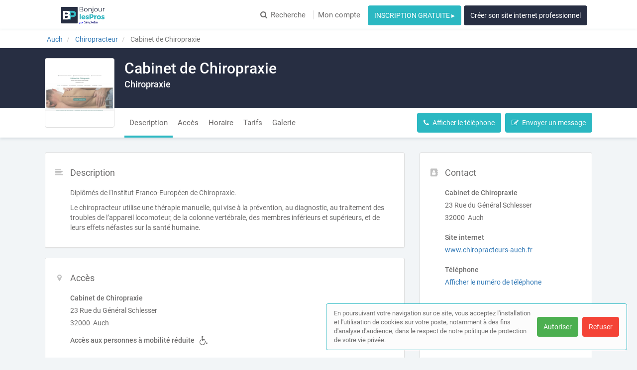

--- FILE ---
content_type: text/html; charset=utf-8
request_url: https://www.bonjour-les-pros.fr/professionnels/gers/auch-32000/chiropracteur/cabinet-de-chiropraxie
body_size: 41383
content:
<!DOCTYPE html>
<html lang="fr">
<head prefix="og: http://ogp.me/ns# fb: http://ogp.me/ns/fb# business: http://ogp.me/ns/business#">
  <meta charset="utf-8">
  <meta http-equiv="X-UA-Compatible" content="IE=edge">
  <meta name="viewport" content="width=device-width, initial-scale=1, maximum-scale=1, user-scalable=no">
  <meta name="robots" content="index,follow">
  <link rel="icon" type="image/png" href="/images/web-directories/1768969804/bonjour-les-pros/favicon/LES_PROS.png">
  
  <title>Cabinet de Chiropraxie, Chiropracteur à Auch (32000)</title>
  <meta name="description" content="Cabinet de Chiropraxie, chiropracteur à Auch (32000) est spécialisée en chiropracteur. Prenez rendez-vous !"/>
  <meta name="format-detection" content="telephone=no">
  <meta property="og:type" content="business.business"/>
  <meta property="og:url" content="https://www.bonjour-les-pros.fr/professionnels/gers/auch-32000/chiropracteur/cabinet-de-chiropraxie"/>
  <meta property="og:title" content="Cabinet de Chiropraxie, Chiropracteur à Auch (32000)"/>
  <meta property="og:description" content="Cabinet de Chiropraxie, chiropracteur à Auch (32000) est spécialisée en chiropracteur. Prenez rendez-vous !"/>
  <meta property="og:site_name" content="Bonjour les Pros"/>
  <meta property="og:locale" content="fr_FR"/>

  <link rel="stylesheet" media="screen" href="/assets/web_directory-81580b72dd3ed96cfe7a835b018b97aff13e423e981a5682e00ef88f0f79e5bd.css" />
  <style>
    ::-moz-selection { color: #fff;  background: #2bb8c2; }
::selection      { color: #fff;  background: #2bb8c2; }

.wd-btn.wd-btn-primary, .wd-btn.wd-btn-c1 { color: #fff !important; background-color: #2bb8c2; border-color: #2bb8c2 }
.wd-btn.wd-btn-c2 { color: #fff !important; background-color: #272e42; border-color: #272e42 }
.wd-btn.wd-btn-c3 { color: #fff !important; background-color: #272e42; border-color: #272e42 }

.searchbar .btn { background-color: #2bb8c2; border-color: #2bb8c2 }
.searchbar.focus .search-inputs-separator { border-left-color: #2bb8c2 }

#topbar nav ul li a:hover, #topbar nav ul li.active a { color: #2bb8c2 }
#topbar nav.nav-mobile ul li:hover, #topbar nav.nav-mobile ul li.active { background-color: #2bb8c2; border-bottom-color: #2bb8c2; }

.form-control:focus { border-color: #2bb8c2 !important }

body.home .home-header { background-color: #272e42; }

body.search-results .panel-body:hover .preview-header-btns .wd-btn { color: #fff; background-color: #2bb8c2; border-color: #2bb8c2 }
body.search-results .search-results-header { background-color: #272e42; }
body.search-results .panel .preview .preview-header .preview-header-description h2 a { color: #2bb8c2; }
body.search-results .panel .panel-footer ul li > *:hover { background-color: #2bb8c2; }
body.search-results .panel .panel-footer .menu:hover { background-color: #2bb8c2; }
body.search-results .panel .preview .preview-header .preview-header-image .preview-image:hover { border-color: #2bb8c2; }
body.search-results .previews-container h1 .counter { color: #2bb8c2 }

body.company-profile .company-profile-header { background-color: #272e42; }
body.company-profile .company-profile-nav ul li.active:after { background-color: #2bb8c2; }

body .default-header { background-color: #272e42; }

#mobile-registration-link { background: #272e42; }
#mobile-registration-link:after { background-color: #676e82}
footer { background: #272e42; }

a.social-link.color-1 { color: #2bb8c2 }
a.social-link.color-2 { color: #272e42 }
a.social-link.color-3 { color: #272e42 }
a.social-link.color-4 { color: #2bb8c2 }

.social-links-footer a.social-link .social-icon { color: #272e42; }

.autocomplete { border: 1px solid #2bb8c2; }
div.autocomplete > .search-result:hover, div.autocomplete > .search-result.selected { cursor: pointer; color: #FFF; background-color: #2bb8c2; }
div.autocomplete span.match { color: #2bb8c2; }
div.autocomplete {
  border: 1px solid #2bb8c2;
}
.highlight {
  color: #2bb8c2;
  font-weight: bold;
}

#map-container .map-tooltip a.title { color: #2bb8c2; }

.cookies-usage { border: 1px solid #2bb8c2; }

.st0 {
  fill: #2bb8c2 !important;
}
  </style>
  <meta name="csrf-param" content="authenticity_token" />
<meta name="csrf-token" content="F+zooX4P7x5vxgtK46ffUqBGtB7s88qp0Kr1GOQxjoTlYQwW7lqKUk1VIYOAUmbn9m/sIKqiEEVJzQwiX3B8eg==" />
  <script type="text/javascript" src="https://maps.googleapis.com/maps/api/js?key=AIzaSyAm7acCoeqer18UuDpmsu_xag9oPHOr5Ig"></script>
  <script>
    (function(i,s,o,g,r,a,m){i['GoogleAnalyticsObject']=r;i[r]=i[r]||function(){
    (i[r].q=i[r].q||[]).push(arguments)},i[r].l=1*new Date();a=s.createElement(o),
    m=s.getElementsByTagName(o)[0];a.async=1;a.src=g;m.parentNode.insertBefore(a,m)
    })(window,document,'script','//www.google-analytics.com/analytics.js','ga');
    window['ga-disable-G-0BRG87RXWL'] = true;
    ga('create', 'G-0BRG87RXWL', 'auto');
    ga('send', 'pageview');
  </script>
  <!-- Google tag (gtag.js) -->
<script async src="https://www.googletagmanager.com/gtag/js?id=G-0BRG87RXWL"></script>
<script>
  window.dataLayer = window.dataLayer || [];
  function gtag(){dataLayer.push(arguments);}
  gtag('js', new Date());

  gtag('config', 'G-0BRG87RXWL');
</script>

<!-- Matomo -->
<script>
  var _paq = window._paq = window._paq || [];
  /* tracker methods like "setCustomDimension" should be called before "trackPageView" */
  _paq.push(['trackPageView']);
  _paq.push(['enableLinkTracking']);
  (function() {
    var u="https://mtm-mp.sbcdnsb.com/";
    _paq.push(['setTrackerUrl', u+'matomo.php']);
    _paq.push(['setSiteId', '32']);
    var d=document, g=d.createElement('script'), s=d.getElementsByTagName('script')[0];
    g.async=true; g.src=u+'matomo.js'; s.parentNode.insertBefore(g,s);
  })();
</script>
<!-- End Matomo Code -->

</head>
<body class="company-profile">
  <div id="topbar" class="clearfix">
  <div class="container-wrapper">
    <div id="brand-logo" class="topbar-item topbar-item-left">
        <a href="/" title="Bonjour les Pros, l&#39;annuaire des professionnels"><img src="/images/web-directories/1768969804/bonjour-les-pros/logo/Bonjour_LES_PROS.png" alt="Bonjour les Pros"/></a>
    </div>
    <nav class="topbar-item topbar-item-right hidden-xs">
      <ul class="clearfix">
        <li>
          <a href="/#search">
            <i class="fa fa-search position-left"></i>Recherche
</a>        </li>
          <li class=""><a class="" target="_blank" href="https://professionnels.bonjour-les-pros.fr/">Mon compte</a></li>
        <li class="as-btn"><a class="btn wd-btn wd-btn-c1" href="https://professionnels.bonjour-les-pros.fr/inscription">INSCRIPTION GRATUITE ▸</a></li>
        <li class="as-btn"><a class="btn wd-btn wd-btn-c2" target="_blank" href="https://www.simplebo.fr/comment-creer-un-site-internet-professionnel?sbmcn=BONJOUR_LES_PROS_SB_ANNUAIRE_BOUTON_SIP&amp;utm_campaign=BONJOUR_LES_PROS_SB_ANNUAIRE_BOUTON_SIP&amp;utm_source=Apporteur+d%27affaire&amp;utm_medium=Renvoi+-+Site+internet+public">Créer son site internet professionnel</a></li>
      </ul>
    </nav>
    <nav class="nav-mobile">
      <ul class="clearfix">
        <li>
          <a href="/#search">
            <i class="fa fa-search position-left"></i> Recherche
</a>        </li>
          <li><a href="https://professionnels.bonjour-les-pros.fr/">Mon compte</a></li>
        <li><a href="https://professionnels.bonjour-les-pros.fr/inscription">Inscription</a></li>
        <li><a href="https://www.simplebo.fr/comment-creer-un-site-internet-professionnel?sbmcn=BONJOUR_LES_PROS_SB_ANNUAIRE_BOUTON_SIP&amp;utm_campaign=BONJOUR_LES_PROS_SB_ANNUAIRE_BOUTON_SIP&amp;utm_source=Apporteur+d%27affaire&amp;utm_medium=Renvoi+-+Site+internet+public">Créer son site internet professionnel</a></li>
      </ul>
      <div class="nav-mobile-close"><i class="fa fa-times"></i></div>
    </nav>
    <div class="topbar-item topbar-item-right nav-mobile-icon">
      <i class="fa fa-bars"></i>
    </div>
  </div>
</div>
<div id="mobile-registration-link">
  <a href="https://professionnels.bonjour-les-pros.fr/inscription">
    INSCRIPTION GRATUITE ▸<i class="fa fa-angle-right position-right"></i>
</a></div>

  


<div itemscope itemtype="https://schema.org/LocalBusiness">
  <div class="breadcrumb-wrapper">
    <div class="container-wrapper">
      <div class="breadcrumb-container hidden-xs">
  <ol class="breadcrumb">
    <li class="">
        <a title="Annuaire des professionnels à Auch" href="https://www.bonjour-les-pros.fr/annuaire/villes/auch">
          <span>Auch</span>
</a>    </li>
    <li class="">
        <a title="Annuaire des Chiropracteurs depuis Auch" href="https://www.bonjour-les-pros.fr/annuaire/languedoc-roussillon-midi-pyrenees//gers/auch/chiropracteur">
          <span>Chiropracteur</span>
</a>    </li>
    <li class="active">
        Cabinet de Chiropraxie
    </li>
  </ol>
</div>
<script type="application/ld+json">
{
    "@context": "https://schema.org",
    "@type": "BreadcrumbList",
    "itemListElement":
    [
      {"@type":"ListItem","position":0,"item":{"@id":"https://www.bonjour-les-pros.fr/annuaire/villes/auch","name":"Auch"}},{"@type":"ListItem","position":1,"item":{"@id":"https://www.bonjour-les-pros.fr/annuaire/languedoc-roussillon-midi-pyrenees//gers/auch/chiropracteur","name":"Chiropracteur"}},{"@type":"ListItem","position":2,"item":{"@id":"https://www.bonjour-les-pros.fr/professionnels/gers/auch-32000/chiropracteur/cabinet-de-chiropraxie","name":"Cabinet de Chiropraxie"}}
    ]
}
</script>
    </div>
  </div>
  <div class="company-profile-header">
    <div class="container-wrapper clearfix">
      <div class="company-profile-image">
        <a title="Cabinet de Chiropraxie, Chiropracteur à Auch (32000)" href="/professionnels/gers/auch-32000/chiropracteur/cabinet-de-chiropraxie">
          <img itemprop="image" src="/images/web-directories/1698747274/bonjour-les-pros/company-profiles/29767/main_image/medium/www-chiropracteurs-auch-fr.png" alt="Cabinet de Chiropraxie Auch, Chiropracteur">
</a>      </div>
      <div class="company-profile-title">
        <h1 itemprop="name">Cabinet de Chiropraxie</h1>
        <h2>Chiropraxie</h2>
      </div>
    </div>
  </div>
  <div class="company-profile-nav">
    <div class="container-wrapper">
      <ul class="clearfix company-profile-nav-tabs">
          <li class="active">
            <a href="#section-description">Description</a>
          </li>
          <li class="">
            <a href="#section-office-localisation">Accès</a>
          </li>
          <li class="">
            <a href="#section-schedule">Horaire</a>
          </li>
          <li class="">
            <a href="#section-prices">Tarifs</a>
          </li>
          <li class="">
            <a href="#section-secondary-images">Galerie</a>
          </li>
      </ul>
      <div class="company-profile-nav-btns">
            <a href="tel:0635556733" class="btn wd-btn wd-btn-primary call" data-ga-event="{&quot;eventCategory&quot;:&quot;Interactions sur une fiche&quot;,&quot;eventAction&quot;:&quot;Conversion - Appel&quot;,&quot;eventLabel&quot;:&quot;Cabinet de Chiropraxie - dfe19ed795e30824f63f&quot;}"><i class="fa fa-phone position-left"></i><span>Appeler</span></a>
            <button class="btn wd-btn wd-btn-primary show-phone-number" data-ajax-url="" data-ga-event="{&quot;eventCategory&quot;:&quot;Interactions sur une fiche&quot;,&quot;eventAction&quot;:&quot;Conversion - Affichage du numéro de téléphone&quot;,&quot;eventLabel&quot;:&quot;Cabinet de Chiropraxie - dfe19ed795e30824f63f&quot;}"><i class="fa fa-phone position-left"></i><span>Afficher le téléphone</span></button>
            <div class="phone with-margin-right display-inline-block" itemprop="telephone" style="display: none;"><i class="fa fa-phone position-left"></i>06 35 55 67 33</div>
        <button class="btn wd-btn wd-btn-primary" data-toggle="modal" data-target="#contact-form-modal" data-ga-event="{&quot;eventCategory&quot;:&quot;Interactions sur une fiche&quot;,&quot;eventAction&quot;:&quot;Conversion - Ouverture du formulaire de contact&quot;,&quot;eventLabel&quot;:&quot;Cabinet de Chiropraxie - dfe19ed795e30824f63f&quot;}"><i class="fa fa-edit position-left"></i><span>Envoyer un message</span></button>
      </div>
    </div>
  </div>
  <div class="container-inner">
    <div class="container-wrapper">
      <div class="row">
        <div class="col-md-4 col-sm-4 col-sm-push-8">
          <div class="sidebar">
            <div class="panel">
              <div class="panel-icon">
                <i class="fa fa-address-book fa-fw"></i>
              </div>
              <div class="panel-heading">
                <div class="panel-title">
                  <h3>Contact</h3>
                </div>
              </div>
              <div class="panel-body">
                <div class="mb-20">
                  <p class="mb-5">
                    <b>
                      Cabinet de Chiropraxie 
                    </b>
                  </p>
                  <div itemprop="address" itemscope itemtype="https://schema.org/PostalAddress">
                    <p class="mb-5">23 Rue du Général Schlesser</p>
                    <p class="mb-5">
                      32000&nbsp;
                      Auch
                    </p>
                  </div>
                </div>
                <p class="mb-5"><b>Site internet</b></p>
                <p class="mb-20">
                  <a title="Visiter le site internet de Cabinet de Chiropraxie, Chiropracteur à Auch (32000)" class="external-url" itemprop="url" data-ga-event="{&quot;eventCategory&quot;:&quot;Interactions sur une fiche&quot;,&quot;eventAction&quot;:&quot;Conversion - Ouverture du site internet&quot;,&quot;eventLabel&quot;:&quot;Cabinet de Chiropraxie - dfe19ed795e30824f63f&quot;}" target="_blank" href="https://www.chiropracteurs-auch.fr">www.chiropracteurs-auch.fr</a>
                </p>
                <div class="mb-20">
                  <p class="mb-5"><b>Téléphone</b></p>
                  <a href="tel:0635556733" class="call" data-ga-event="{&quot;eventCategory&quot;:&quot;Interactions sur une fiche&quot;,&quot;eventAction&quot;:&quot;Conversion - Appel&quot;,&quot;eventLabel&quot;:&quot;Cabinet de Chiropraxie - dfe19ed795e30824f63f&quot;}"><i class="fa fa-phone position-left"></i>Appeler</a>
                  <a href="javascript:void(0);" class="show-phone-number" data-ajax-url="" data-ga-event="{&quot;eventCategory&quot;:&quot;Interactions sur une fiche&quot;,&quot;eventAction&quot;:&quot;Conversion - Affichage du numéro de téléphone&quot;,&quot;eventLabel&quot;:&quot;Cabinet de Chiropraxie - dfe19ed795e30824f63f&quot;}">Afficher le numéro de téléphone</a>
                  <p class="phone no-margin-bottom" title="Appeler Cabinet de Chiropraxie" itemprop="telephone" style="display: none;">06 35 55 67 33</p>
                </div>
                <div class="social-media social-media-sm">
                  <div class="social-media-icons">
                  </div>
                </div>
              </div>
            </div>
            <div class="panel">
              <div class="panel-icon">
                <i class="fa fa-info-circle fa-fw"></i>
              </div>
              <div class="panel-heading">
                <div class="panel-title">
                  <h3>Autres informations</h3>
                </div>
              </div>
              <div class="panel-body">
                <div class="mb-15">
                  <p class="mb-5"><b>Types de prestations</b></p>
                  <i class="fa fa-home fa-fw position-left"></i>Prestations dans un cabinet/bureau<br>
                </div>
              </div>
            </div>
          </div>
        </div>
        <div class="col-md-8 col-sm-8 col-sm-pull-4">
          <div id="section-description" class="company-profile-section">
            <div class="panel">
              <div class="panel-icon">
                <i class="fa fa-align-left fa-fw"></i>
              </div>
              <div class="panel-heading">
                <div class="panel-title">
                  <h3>Description</h3>
                </div>
              </div>
              <div class="panel-body">
                <p>Diplômés de l'Institut Franco-Européen de Chiropraxie. </p><p>Le chiropracteur utilise une thérapie manuelle, qui vise à la prévention, au diagnostic, au traitement des troubles de l’appareil locomoteur, de la colonne vertébrale, des membres inférieurs et supérieurs, et de leurs effets néfastes sur la santé humaine.</p>
              </div>
            </div>
          </div>
          <div id="section-office-localisation" class="company-profile-section map-section">
            <div class="panel has-map">
              <div class="panel-icon">
                <i class="fa fa-map-marker fa-fw"></i>
              </div>
              <div class="row">
                <div class="col-md-6">
                  <div class="panel-heading">
                    <div class="panel-title">
                      <h3>Accès</h3>
                    </div>
                  </div>
                  <div class="panel-body">
                    <p class="mb-5">
                      <b>
                        Cabinet de Chiropraxie 
                      </b>
                    </p>
                    <div class="mb-15" itemprop="address" itemscope itemtype="https://schema.org/PostalAddress">
                      <p class="mb-5">23 Rue du Général Schlesser</p>
                      <p>
                        32000&nbsp;
                        Auch
                      </p>
                    </div>
                    <p class="mb-15"><b>Accès aux personnes à mobilité réduite</b><i class="fa fa-wheelchair ml-10 fa-lg"></i></p>
                  </div>
                </div>
                <div class="col-md-6 map">
                  <div id="map-container" class="google-map">
    <iframe src="https://www.google.com/maps/embed/v1/place?key=AIzaSyAm7acCoeqer18UuDpmsu_xag9oPHOr5Ig&q=23 Rue du Général Schlesser, 32000 Auch&zoom=15&language=fr"></iframe>
</div>

                </div>
              </div>
            </div>
          </div>
          <div id="section-schedule" class="company-profile-section">
            <div class="panel">
              <div class="panel-icon">
                <i class="fa fa-clock-o fa-fw"></i>
              </div>
              <div class="panel-heading">
                <div class="panel-title">
                  <h3>Horaires</h3>
                </div>
              </div>
              <div class="panel-body">
                <table>
                  <tbody>
                    <tr class="">
                      <td>Lundi</td>
                      <td class="text-right">
                        <b>
                        10h00 - 21h00
                        </b>
                      </td>
                    </tr>
                    <tr class="">
                      <td>Mardi</td>
                      <td class="text-right">
                        <b>
                        10h00 - 21h00
                        </b>
                      </td>
                    </tr>
                    <tr class="">
                      <td>Mercredi</td>
                      <td class="text-right">
                        <b>
                        10h00 - 21h00
                        </b>
                      </td>
                    </tr>
                    <tr class="">
                      <td>Jeudi</td>
                      <td class="text-right">
                        <b>
                        10h00 - 21h00
                        </b>
                      </td>
                    </tr>
                    <tr class="">
                      <td>Vendredi</td>
                      <td class="text-right">
                        <b>
                        10h00 - 21h00
                        </b>
                      </td>
                    </tr>
                    <tr class="">
                      <td>Samedi</td>
                      <td class="text-right">
                        <b>
                        10h00 - 15h00
                        </b>
                      </td>
                    </tr>
                    <tr class="text-muted">
                      <td>Dimanche</td>
                      <td class="text-right">
                        <b>
                        -
                        </b>
                      </td>
                    </tr>
                  </tbody>
                </table>
              </div>
            </div>
          </div>
          <div id="section-prices" class="company-profile-section">
            <div class="panel">
              <div class="panel-icon">
                <i class="fa fa-eur fa-fw"></i>
              </div>
              <div class="panel-heading">
                <div class="panel-title">
                  <h3>Tarifs</h3>
                </div>
              </div>
              <div class="panel-body">
                <table class="mb-20">
                  <tbody>
                    <tr>
                      <td>Consultation chiropractique</td>
                      <td class="text-right"><b>50 euros</b></td>
                    </tr>
                  </tbody>
                </table>
                <div class="clearfix mb-20">
                  <p class="mb-5"><b>Moyens de paiement acceptés</b></p>
                  <div class="payment-methods">
                      <div class="payment-method mb-5">
                        <img class="payment-method-image" src="/assets/payment_methods/bank-check-59a4c5d2936505ff1fae5fee5f435025078e17deb55416bf3afbf99d3a6e1c52.svg" />
                        <span>Chèque</span>
                      </div>
                      <div class="payment-method mb-5">
                        <img class="payment-method-image" src="/assets/payment_methods/cash-c994447c73c996f43246f2776219072f0202a774b9c97c72cffde7c9265d59de.svg" />
                        <span>Espèces</span>
                      </div>
                  </div>
                </div>
              </div>
            </div>
          </div>
          <div id="section-secondary-images" class="company-profile-section">
            <div class="panel">
              <div class="panel-icon">
                <i class="fa fa-photo fa-fw"></i>
              </div>
              <div class="panel-heading">
                <div class="panel-title">
                  <h3>Galerie</h3>
                </div>
              </div>
              <div class="panel-body">
                <figure class="image-container" data-width="1721" data-height="2048" itemprop="image" itemscope itemtype="https://schema.org/ImageObject">
  <meta itemprop="datePublished" content="2021-10-08T20:07:16+02:00">
  <meta itemprop="width" content="1721">
  <meta itemprop="height" content="2048">
  <meta itemprop="contentSize" content="936457">
  <a href="/images/web-directories/1633716436/bonjour-les-pros/company-profiles/29767/secondary-images/24968/242621202_106716221769728_1075161398535731892_n.jpg" itemprop="contentUrl">
    <img itemprop="thumbnail" class="img-responsive" src="/images/web-directories/1633716436/bonjour-les-pros/company-profiles/29767/secondary-images/24968/square/242621202_106716221769728_1075161398535731892_n.jpg"/>
  </a>
</figure>

                <figure class="image-container" data-width="719" data-height="960" itemprop="image" itemscope itemtype="https://schema.org/ImageObject">
  <meta itemprop="datePublished" content="2021-10-08T20:07:00+02:00">
  <meta itemprop="width" content="719">
  <meta itemprop="height" content="960">
  <meta itemprop="contentSize" content="51865">
  <a href="/images/web-directories/1633716420/bonjour-les-pros/company-profiles/29767/secondary-images/24967/241485738_226880742819986_5646226381264841548_n_21-46-49.jpg" itemprop="contentUrl">
    <img itemprop="thumbnail" class="img-responsive" src="/images/web-directories/1633716420/bonjour-les-pros/company-profiles/29767/secondary-images/24967/square/241485738_226880742819986_5646226381264841548_n_21-46-49.jpg"/>
  </a>
</figure>

                <figure class="image-container" data-width="275" data-height="206" itemprop="image" itemscope itemtype="https://schema.org/ImageObject">
  <meta itemprop="datePublished" content="2021-10-08T20:06:57+02:00">
  <meta itemprop="width" content="275">
  <meta itemprop="height" content="206">
  <meta itemprop="contentSize" content="8814">
  <a href="/images/web-directories/1633716417/bonjour-les-pros/company-profiles/29767/secondary-images/24966/242108442_184999587080355_8222598982948871131_n.jpg" itemprop="contentUrl">
    <img itemprop="thumbnail" class="img-responsive" src="/images/web-directories/1633716417/bonjour-les-pros/company-profiles/29767/secondary-images/24966/square/242108442_184999587080355_8222598982948871131_n.jpg"/>
  </a>
</figure>

                <figure class="image-container" data-width="768" data-height="346" itemprop="image" itemscope itemtype="https://schema.org/ImageObject">
  <meta itemprop="datePublished" content="2021-10-08T20:06:55+02:00">
  <meta itemprop="width" content="768">
  <meta itemprop="height" content="346">
  <meta itemprop="contentSize" content="19096">
  <a href="/images/web-directories/1633716415/bonjour-les-pros/company-profiles/29767/secondary-images/24965/241500235_384641819927481_6121133280190131723_n_21-42-17.jpg" itemprop="contentUrl">
    <img itemprop="thumbnail" class="img-responsive" src="/images/web-directories/1633716415/bonjour-les-pros/company-profiles/29767/secondary-images/24965/square/241500235_384641819927481_6121133280190131723_n_21-42-17.jpg"/>
  </a>
</figure>

                <figure class="image-container" data-width="768" data-height="346" itemprop="image" itemscope itemtype="https://schema.org/ImageObject">
  <meta itemprop="datePublished" content="2021-10-08T20:06:51+02:00">
  <meta itemprop="width" content="768">
  <meta itemprop="height" content="346">
  <meta itemprop="contentSize" content="22829">
  <a href="/images/web-directories/1633716411/bonjour-les-pros/company-profiles/29767/secondary-images/24964/242271345_234692392005092_1754030679574094251_n_21-42-17.jpg" itemprop="contentUrl">
    <img itemprop="thumbnail" class="img-responsive" src="/images/web-directories/1633716411/bonjour-les-pros/company-profiles/29767/secondary-images/24964/square/242271345_234692392005092_1754030679574094251_n_21-42-17.jpg"/>
  </a>
</figure>

              </div>
            </div>
          </div>
        </div>
      </div>
    </div>
  </div>
</div>
<div id="contact-form-modal" class="modal fade" role="dialog">
  <div class="modal-dialog">
    <div class="modal-content">
      <div class="modal-header">
        <button type="button" class="close" data-dismiss="modal" aria-label="Close"><span aria-hidden="true">&times;</span></button>
        <h4 class="modal-title">Envoyer un message</h4>
      </div>
      <div class="modal-body">
        <form class="contact-form" id="new_form_submission" data-ga-event-label="Cabinet de Chiropraxie - dfe19ed795e30824f63f" action="/company_profiles/29767/form_submissions" accept-charset="UTF-8" method="post"><input name="utf8" type="hidden" value="&#x2713;" /><input type="hidden" name="authenticity_token" value="L7sJwL6sM9SSTy3jkJBYR1AV8ELRWpwyPQbi5selY0zdNu13LvlWmLDcByrzZeHyBjyofJcLRt6kYRvcfOSRsg==" />
          <div class="form-loader">
            <div class="loader-icon loading">
              <i class="fa fa-circle-o-notch fa-spin fa-3x"></i>
            </div>
            <div class="loader-icon finished">
              <i class="fa fa-check fa-3x"></i>
            </div>
          </div>
          <div class="form-group">
            <label for="form_submission_lastname">Nom</label>
            <input class="form-control" type="text" name="form_submission[lastname]" id="form_submission_lastname" />
          </div>
          <div class="form-group">
            <label for="form_submission_firstname">Prénom</label>
            <input class="form-control" type="text" name="form_submission[firstname]" id="form_submission_firstname" />
          </div>
          <div class="form-group">
            <label for="form_submission_email">Email</label>
            <input class="form-control" type="text" name="form_submission[email]" id="form_submission_email" />
          </div>
          <div class="form-group">
            <label for="form_submission_phone">Téléphone</label>
            <input class="form-control" type="text" name="form_submission[phone]" id="form_submission_phone" />
          </div>
          <div class="form-group">
            <label for="form_submission_subject">Objet</label>
            <input class="form-control" type="text" name="form_submission[subject]" id="form_submission_subject" />
          </div>
          <div class="form-group">
            <label for="form_submission_message">Message</label>
            <textarea class="form-control" name="form_submission[message]" id="form_submission_message">
</textarea>
          </div>
</form>      </div>
      <div class="modal-footer">
        <button type="submit" class="wd-btn wd-btn-success btn">Valider</button>
        <button type="button" class="wd-btn wd-btn-default btn" data-dismiss="modal">Fermer</button>
      </div>
    </div>
  </div>
</div>
<div class="pswp" tabindex="-1" role="dialog" aria-hidden="true">
  <div class="pswp__bg"></div>
  <div class="pswp__scroll-wrap">
    <div class="pswp__container">
      <div class="pswp__item"></div>
      <div class="pswp__item"></div>
      <div class="pswp__item"></div>
    </div>
    <div class="pswp__ui pswp__ui--hidden">
      <div class="pswp__top-bar">
        <div class="pswp__counter"></div>
        <button class="pswp__button pswp__button--close" title="Fermer (Esc)"></button>
        <button class="pswp__button pswp__button--share" title="Partager"></button>
        <button class="pswp__button pswp__button--fs" title="Plein écran"></button>
        <button class="pswp__button pswp__button--zoom" title="Zoomer"></button>
        <div class="pswp__preloader">
          <div class="pswp__preloader__icn">
            <div class="pswp__preloader__cut">
              <div class="pswp__preloader__donut"></div>
            </div>
          </div>
        </div>
      </div>
      <div class="pswp__share-modal pswp__share-modal--hidden pswp__single-tap">
        <div class="pswp__share-tooltip"></div> 
      </div>
      <button class="pswp__button pswp__button--arrow--left" title="Précédent">
      </button>
      <button class="pswp__button pswp__button--arrow--right" title="Suivant">
      </button>
      <div class="pswp__caption">
        <div class="pswp__caption__center" style="text-align: center;"></div>
      </div>
    </div>
  </div>
</div>
    <footer>
    <div class="container-wrapper links">
      <div class="row">
          <div class="col-md-6">
            <div class="row">
              <h3 class="col-md-12">Recherche par activité principale</h3>
              <div class="col-md-6">
                <nav>
                  <ul>
                    <li class="accentuate"><a title="Rechercher un professionnels par métier" href="/annuaire/activites">Toutes les activités</a></li>
                    <li><a title="Rechercher des Avocats" href="/annuaire/activites/avocat">Avocat</a></li>
                    <li><a title="Rechercher des Centres de massage" href="/annuaire/activites/centre-de-massage">Centre de massage</a></li>
                    <li><a title="Rechercher des Chauffagistes" href="/annuaire/activites/chauffagiste">Chauffagiste</a></li>
                    <li><a title="Rechercher des Chiropracteurs" href="/annuaire/activites/chiropracteur">Chiropracteur</a></li>
                    <li><a title="Rechercher des Coachings" href="/annuaire/activites/coaching">Coaching</a></li>
                    <li><a title="Rechercher des Couvreurs" href="/annuaire/activites/couvreur">Couvreur</a></li>
                    <li><a title="Rechercher des Couvreurs toiture" href="/annuaire/activites/couvreur-toiture">Couvreur toiture</a></li>
                    <li><a title="Rechercher des Démoussage,s traitement des toitures" href="/annuaire/activites/demoussage-traitement-des-toitures">Démoussage, traitement des toitures</a></li>
                    <li><a title="Rechercher des Electriciens" href="/annuaire/activites/electricien">Electricien</a></li>
                    <li><a title="Rechercher des Energeticiens" href="/annuaire/activites/energeticien">Energeticien</a></li>
                    <li><a title="Rechercher des Hypnothérapeutes" href="/annuaire/activites/hypnotherapeute">Hypnothérapeute</a></li>
                    <li><a title="Rechercher des Kinésiologues" href="/annuaire/activites/kinesiologue">Kinésiologue</a></li>
                  </ul>
                </nav>
              </div>
              <div class="col-md-6">
                <nav>
                  <ul>
                    <li><a title="Rechercher des Magnétiseurs" href="/annuaire/activites/magnetisme">Magnétisme</a></li>
                    <li><a title="Rechercher des Massages" href="/annuaire/activites/massage">Massage</a></li>
                    <li><a title="Rechercher des Massages relaxation" href="/annuaire/activites/massage-relaxation">Massage relaxation</a></li>
                    <li><a title="Rechercher des Naturopathes" href="/annuaire/activites/naturopathe">Naturopathe</a></li>
                    <li><a title="Rechercher des Ostéopathes" href="/annuaire/activites/osteopathe">Ostéopathe</a></li>
                    <li><a title="Rechercher des Plombiers" href="/annuaire/activites/plombier">Plombier</a></li>
                    <li><a title="Rechercher des Professionnels indépendant" href="/annuaire/activites/professionnel-independant">Professionnel indépendant</a></li>
                    <li><a title="Rechercher des Psychologues" href="/annuaire/activites/psychologue">Psychologue</a></li>
                    <li><a title="Rechercher des Psychothérapeutes" href="/annuaire/activites/psychotherapeute">Psychothérapeute</a></li>
                    <li><a title="Rechercher des Réflexologues" href="/annuaire/activites/reflexologue">Réflexologue</a></li>
                    <li><a title="Rechercher des Rénovations toiture" href="/annuaire/activites/renovation-toiture">Rénovation toiture</a></li>
                    <li><a title="Rechercher des Sophrologues" href="/annuaire/activites/sophrologue">Sophrologue</a></li>
                  </ul>
                </nav>
              </div>
            </div>
          </div>
          <div class="col-md-6">
            <div class="row">
              <h3 class="col-md-12">Recherche par ville</h3>
              <div class="col-md-6">
                <nav>
                  <ul>
                    <li class="accentuate"><a title="Rechercher un professionnels par ville" href="/annuaire/villes">Toutes les villes</a></li>
                    <li><a title="Rechercher un professionnels à Aix-en-Provence" href="/annuaire/villes/aix-en-provence">Aix-en-Provence</a></li>
                    <li><a title="Rechercher un professionnels à Angers" href="/annuaire/villes/angers">Angers</a></li>
                    <li><a title="Rechercher un professionnels à Annecy" href="/annuaire/villes/annecy">Annecy</a></li>
                    <li><a title="Rechercher un professionnels à Antibes" href="/annuaire/villes/antibes">Antibes</a></li>
                    <li><a title="Rechercher un professionnels à Bordeaux" href="/annuaire/villes/bordeaux">Bordeaux</a></li>
                    <li><a title="Rechercher un professionnels à Boulogne-Billancourt" href="/annuaire/villes/boulogne-billancourt">Boulogne-Billancourt</a></li>
                    <li><a title="Rechercher un professionnels à Caen" href="/annuaire/villes/caen">Caen</a></li>
                    <li><a title="Rechercher un professionnels à Dijon" href="/annuaire/villes/dijon">Dijon</a></li>
                    <li><a title="Rechercher un professionnels à Grenoble" href="/annuaire/villes/grenoble">Grenoble</a></li>
                    <li><a title="Rechercher un professionnels à Lille" href="/annuaire/villes/lille">Lille</a></li>
                    <li><a title="Rechercher un professionnels à Lyon" href="/annuaire/villes/lyon">Lyon</a></li>
                    <li><a title="Rechercher un professionnels à Marseille" href="/annuaire/villes/marseille">Marseille</a></li>
                  </ul>
                </nav>
              </div>
              <div class="col-md-6">
                <nav>
                  <ul>
                    <li><a title="Rechercher un professionnels à Montpellier" href="/annuaire/villes/montpellier">Montpellier</a></li>
                    <li><a title="Rechercher un professionnels à Nantes" href="/annuaire/villes/nantes">Nantes</a></li>
                    <li><a title="Rechercher un professionnels à Nice" href="/annuaire/villes/nice">Nice</a></li>
                    <li><a title="Rechercher un professionnels à Orléans" href="/annuaire/villes/orleans">Orléans</a></li>
                    <li><a title="Rechercher un professionnels à Paris 15" href="/annuaire/villes/paris-15">Paris 15</a></li>
                    <li><a title="Rechercher un professionnels à Reims" href="/annuaire/villes/reims">Reims</a></li>
                    <li><a title="Rechercher un professionnels à Rennes" href="/annuaire/villes/rennes">Rennes</a></li>
                    <li><a title="Rechercher un professionnels à Saint-Maur-des-Fossés" href="/annuaire/villes/saint-maur-des-fosses">Saint-Maur-des-Fossés</a></li>
                    <li><a title="Rechercher un professionnels à Strasbourg" href="/annuaire/villes/strasbourg">Strasbourg</a></li>
                    <li><a title="Rechercher un professionnels à Toulouse" href="/annuaire/villes/toulouse">Toulouse</a></li>
                    <li><a title="Rechercher un professionnels à Vannes" href="/annuaire/villes/vannes">Vannes</a></li>
                    <li><a title="Rechercher un professionnels à Versailles" href="/annuaire/villes/versailles">Versailles</a></li>
                  </ul>
                </nav>
              </div>
            </div>
          </div>
      </div>
    </div>
    <div class="footer-references">
      <div class="social-links-footer">
        
      </div>
      <p>
        © Bonjour les Pros 2026</span> &nbsp;|&nbsp;
        <a title="Plan du site Bonjour les Pros" href="/plan-du-site">Plan du site</a> &nbsp;|&nbsp;
        <a title="Mon compte" href="/mon-compte">Mon compte</a> &nbsp;|&nbsp;
        <a title="Contacter Bonjour les Pros" href="/contact">Contact</a>
      </p>
      <p>
          <a title="CGU Bonjour les Pros" href="/conditions-generales-d-utilisation">Conditions générales d&#39;utilisation</a>
          &nbsp;|&nbsp; <a title="Mentions légales Bonjour les Pros" href="/mentions-legales">Mentions légales</a>
          &nbsp;|&nbsp; <a title="Cookies Bonjour les Pros" href="/cookies">Cookies</a>
      </p>
      <p>
        Cet annuaire a été créé avec&nbsp;&nbsp;❤&nbsp;&nbsp;par <a href="https://annuaire.simplebo.fr">Simplébo Annuaire</a>
      </p>
    </div>
  </footer>

  <div class="cookies-usage">
  <span class="cookies-usage-text">
      En poursuivant votre navigation sur ce site, vous acceptez l'installation et l'utilisation de cookies sur votre poste, notamment à des fins d'analyse d'audience, dans le respect de notre politique de protection de votre vie privée.
  </span>
  <div class="cookies-btns">
    <button class="wd-btn wd-btn-success btn position-right accept">Autoriser</button>
    <button class="wd-btn wd-btn-danger btn position-right reject">Refuser</button>
  </div>
</div>

  <script src="/assets/application-98e2782bbac9b88d632c2c9a95dc8fc0ac0e3700b17ad1bd51dfe1dfae79eed6.js"></script>
  <script src="/assets/web_directory-a71cdddd91faedb6bc857c3efac650a99e3a31f423a0c00338480abcedec9be1.js"></script>
  <script type="text/javascript">
  $(function() {
    window.loadGoogleMap = function() {
      var points = [],
      mapContainer = document.getElementById('map-container'),
      panel = mapContainer.closest('.panel');

      mapContainer.style.height = panel.offsetHeight + 'px';


      function getBoundsZoomLevel(bounds, mapDim) {
        var WORLD_DIM = { height: 256, width: 256 };
        var ZOOM_MAX = 21;

        function latRad(lat) {
          var sin = Math.sin(lat * Math.PI / 180);
          var radX2 = Math.log((1 + sin) / (1 - sin)) / 2;
          return Math.max(Math.min(radX2, Math.PI), -Math.PI) / 2;
        }

        function zoom(mapPx, worldPx, fraction) {
          return Math.floor(Math.log(mapPx / worldPx / fraction) / Math.LN2);
        }

        var ne = bounds.getNorthEast();
        var sw = bounds.getSouthWest();

        var latFraction = (latRad(ne.lat()) - latRad(sw.lat())) / Math.PI;

        var lngDiff = ne.lng() - sw.lng();
        var lngFraction = ((lngDiff < 0) ? (lngDiff + 360) : lngDiff) / 360;

        var latZoom = zoom(mapDim.height, WORLD_DIM.height, latFraction);
        var lngZoom = zoom(mapDim.width, WORLD_DIM.width, lngFraction);

        return Math.min(latZoom, lngZoom, ZOOM_MAX);
      }
    }
  });
</script>

  
</body>
</html>